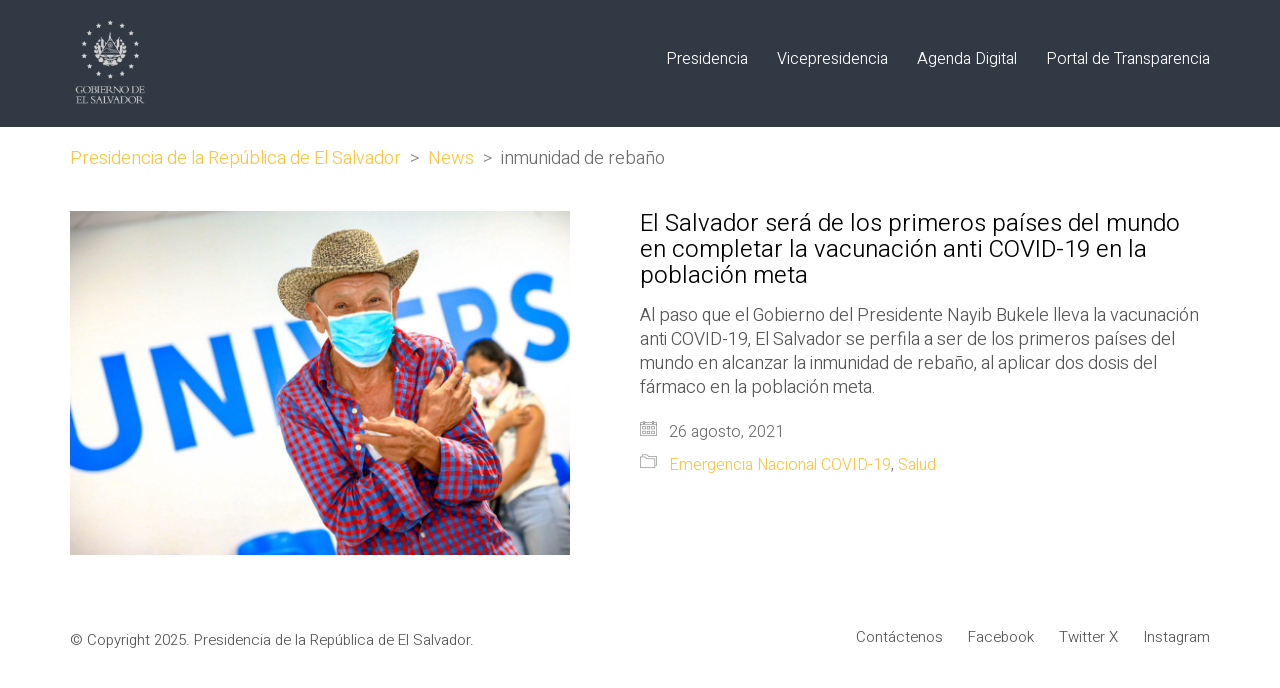

--- FILE ---
content_type: text/html; charset=UTF-8
request_url: https://www.presidencia.gob.sv/tag/inmunidad-de-rebano/
body_size: 15751
content:
<!DOCTYPE html>

<html class="no-js" lang="es">
<head>
    <meta charset="UTF-8">
    <meta name="viewport" content="width=device-width, initial-scale=1.0">

	<link rel="preconnect" href="https://fonts.googleapis.com">
<link rel="preconnect" href="https://fonts.gstatic.com" crossorigin>
<link rel="preload" href="https://fonts.gstatic.com/s/heebo/v12/NGS6v5_NC0k9P9H2TbFhsqMA.woff2" as="font" type="font/woff2" crossorigin>
<link rel="preload" href="https://fonts.gstatic.com/s/heebo/v12/NGS6v5_NC0k9P9H2TbFhsqMA.woff2" as="font" type="font/woff2" crossorigin>
<link rel="preload" href="https://www.presidencia.gob.sv/wp-content/uploads/2019/05/MuseoSans-500.woff" as="font" type="font/woff" crossorigin>
<link rel="preload" href="https://www.presidencia.gob.sv/wp-content/uploads/2019/05/MuseoSans-500.woff2" as="font" type="font/woff2" crossorigin>
<link rel="preload" href="https://www.presidencia.gob.sv/wp-content/uploads/2019/05/MuseoSans-500.ttf" as="font" type="font/ttf" crossorigin>
<link rel="preload" href="https://www.presidencia.gob.sv/wp-content/uploads/2019/05/MuseoSans-500.svg" as="font" type="image/svg+xml" crossorigin>
<link rel="preload" href="https://www.presidencia.gob.sv/wp-content/uploads/2019/05/MuseoSans-500.eot" as="font" type="application/vnd.ms-fontobject" crossorigin>
<link rel="preload" href="https://www.presidencia.gob.sv/wp-content/uploads/2019/05/Museo900-Regular.woff" as="font" type="font/woff" crossorigin>
<link rel="preload" href="https://www.presidencia.gob.sv/wp-content/uploads/2019/05/Museo900-Regular.woff2" as="font" type="font/woff2" crossorigin>
<link rel="preload" href="https://www.presidencia.gob.sv/wp-content/uploads/2019/05/Museo900-Regular.ttf" as="font" type="font/ttf" crossorigin>
<link rel="preload" href="https://www.presidencia.gob.sv/wp-content/uploads/2019/05/Museo900-Regular.svg" as="font" type="image/svg+xml" crossorigin>
<link rel="preload" href="https://www.presidencia.gob.sv/wp-content/uploads/2019/05/Museo900-Regular.eot" as="font" type="application/vnd.ms-fontobject" crossorigin>
<meta name='robots' content='index, follow, max-image-preview:large, max-snippet:-1, max-video-preview:-1' />

	<!-- This site is optimized with the Yoast SEO plugin v26.8 - https://yoast.com/product/yoast-seo-wordpress/ -->
	<title>inmunidad de rebaño archivos - Presidencia de la República de El Salvador</title>
	<link rel="canonical" href="https://www.presidencia.gob.sv/tag/inmunidad-de-rebano/" />
	<meta property="og:locale" content="es_ES" />
	<meta property="og:type" content="article" />
	<meta property="og:title" content="inmunidad de rebaño archivos - Presidencia de la República de El Salvador" />
	<meta property="og:url" content="https://www.presidencia.gob.sv/tag/inmunidad-de-rebano/" />
	<meta property="og:site_name" content="Presidencia de la República de El Salvador" />
	<meta name="twitter:card" content="summary_large_image" />
	<meta name="twitter:site" content="@PresidenciaSV" />
	<script type="application/ld+json" class="yoast-schema-graph">{"@context":"https://schema.org","@graph":[{"@type":"CollectionPage","@id":"https://www.presidencia.gob.sv/tag/inmunidad-de-rebano/","url":"https://www.presidencia.gob.sv/tag/inmunidad-de-rebano/","name":"inmunidad de rebaño archivos - Presidencia de la República de El Salvador","isPartOf":{"@id":"https://www.presidencia.gob.sv/#website"},"primaryImageOfPage":{"@id":"https://www.presidencia.gob.sv/tag/inmunidad-de-rebano/#primaryimage"},"image":{"@id":"https://www.presidencia.gob.sv/tag/inmunidad-de-rebano/#primaryimage"},"thumbnailUrl":"https://www.presidencia.gob.sv/wp-content/uploads/2021/08/photo4990188352670116370.jpg","breadcrumb":{"@id":"https://www.presidencia.gob.sv/tag/inmunidad-de-rebano/#breadcrumb"},"inLanguage":"es"},{"@type":"ImageObject","inLanguage":"es","@id":"https://www.presidencia.gob.sv/tag/inmunidad-de-rebano/#primaryimage","url":"https://www.presidencia.gob.sv/wp-content/uploads/2021/08/photo4990188352670116370.jpg","contentUrl":"https://www.presidencia.gob.sv/wp-content/uploads/2021/08/photo4990188352670116370.jpg","width":1863,"height":1280},{"@type":"BreadcrumbList","@id":"https://www.presidencia.gob.sv/tag/inmunidad-de-rebano/#breadcrumb","itemListElement":[{"@type":"ListItem","position":1,"name":"Portada","item":"https://www.presidencia.gob.sv/"},{"@type":"ListItem","position":2,"name":"inmunidad de rebaño"}]},{"@type":"WebSite","@id":"https://www.presidencia.gob.sv/#website","url":"https://www.presidencia.gob.sv/","name":"Presidencia de la República de El Salvador","description":"Presidencia, El Salvador, Centro América","publisher":{"@id":"https://www.presidencia.gob.sv/#organization"},"potentialAction":[{"@type":"SearchAction","target":{"@type":"EntryPoint","urlTemplate":"https://www.presidencia.gob.sv/?s={search_term_string}"},"query-input":{"@type":"PropertyValueSpecification","valueRequired":true,"valueName":"search_term_string"}}],"inLanguage":"es"},{"@type":"Organization","@id":"https://www.presidencia.gob.sv/#organization","name":"Presidencia de la República de El Salvador","url":"https://www.presidencia.gob.sv/","logo":{"@type":"ImageObject","inLanguage":"es","@id":"https://www.presidencia.gob.sv/#/schema/logo/image/","url":"https://www.presidencia.gob.sv/wp-content/uploads/2019/05/logo-gris-oscuro-sin-fondo.png","contentUrl":"https://www.presidencia.gob.sv/wp-content/uploads/2019/05/logo-gris-oscuro-sin-fondo.png","width":1200,"height":1200,"caption":"Presidencia de la República de El Salvador"},"image":{"@id":"https://www.presidencia.gob.sv/#/schema/logo/image/"},"sameAs":["https://www.facebook.com/PresidenciaSV/","https://x.com/PresidenciaSV","https://www.instagram.com/presidenciasv/"]}]}</script>
	<!-- / Yoast SEO plugin. -->


<link rel='dns-prefetch' href='//www.presidencia.gob.sv' />
<link rel='dns-prefetch' href='//fonts.googleapis.com' />
<link rel='dns-prefetch' href='//www.googletagmanager.com' />
<link rel="alternate" type="application/rss+xml" title="Presidencia de la República de El Salvador &raquo; Feed" href="https://www.presidencia.gob.sv/feed/" />
<link rel="alternate" type="application/rss+xml" title="Presidencia de la República de El Salvador &raquo; Feed de los comentarios" href="https://www.presidencia.gob.sv/comments/feed/" />
<link rel="alternate" type="application/rss+xml" title="Presidencia de la República de El Salvador &raquo; Etiqueta inmunidad de rebaño del feed" href="https://www.presidencia.gob.sv/tag/inmunidad-de-rebano/feed/" />
<style id='wp-img-auto-sizes-contain-inline-css'>
img:is([sizes=auto i],[sizes^="auto," i]){contain-intrinsic-size:3000px 1500px}
/*# sourceURL=wp-img-auto-sizes-contain-inline-css */
</style>
<style id='wp-emoji-styles-inline-css'>

	img.wp-smiley, img.emoji {
		display: inline !important;
		border: none !important;
		box-shadow: none !important;
		height: 1em !important;
		width: 1em !important;
		margin: 0 0.07em !important;
		vertical-align: -0.1em !important;
		background: none !important;
		padding: 0 !important;
	}
/*# sourceURL=wp-emoji-styles-inline-css */
</style>
<style id='wp-block-library-inline-css'>
:root{--wp-block-synced-color:#7a00df;--wp-block-synced-color--rgb:122,0,223;--wp-bound-block-color:var(--wp-block-synced-color);--wp-editor-canvas-background:#ddd;--wp-admin-theme-color:#007cba;--wp-admin-theme-color--rgb:0,124,186;--wp-admin-theme-color-darker-10:#006ba1;--wp-admin-theme-color-darker-10--rgb:0,107,160.5;--wp-admin-theme-color-darker-20:#005a87;--wp-admin-theme-color-darker-20--rgb:0,90,135;--wp-admin-border-width-focus:2px}@media (min-resolution:192dpi){:root{--wp-admin-border-width-focus:1.5px}}.wp-element-button{cursor:pointer}:root .has-very-light-gray-background-color{background-color:#eee}:root .has-very-dark-gray-background-color{background-color:#313131}:root .has-very-light-gray-color{color:#eee}:root .has-very-dark-gray-color{color:#313131}:root .has-vivid-green-cyan-to-vivid-cyan-blue-gradient-background{background:linear-gradient(135deg,#00d084,#0693e3)}:root .has-purple-crush-gradient-background{background:linear-gradient(135deg,#34e2e4,#4721fb 50%,#ab1dfe)}:root .has-hazy-dawn-gradient-background{background:linear-gradient(135deg,#faaca8,#dad0ec)}:root .has-subdued-olive-gradient-background{background:linear-gradient(135deg,#fafae1,#67a671)}:root .has-atomic-cream-gradient-background{background:linear-gradient(135deg,#fdd79a,#004a59)}:root .has-nightshade-gradient-background{background:linear-gradient(135deg,#330968,#31cdcf)}:root .has-midnight-gradient-background{background:linear-gradient(135deg,#020381,#2874fc)}:root{--wp--preset--font-size--normal:16px;--wp--preset--font-size--huge:42px}.has-regular-font-size{font-size:1em}.has-larger-font-size{font-size:2.625em}.has-normal-font-size{font-size:var(--wp--preset--font-size--normal)}.has-huge-font-size{font-size:var(--wp--preset--font-size--huge)}.has-text-align-center{text-align:center}.has-text-align-left{text-align:left}.has-text-align-right{text-align:right}.has-fit-text{white-space:nowrap!important}#end-resizable-editor-section{display:none}.aligncenter{clear:both}.items-justified-left{justify-content:flex-start}.items-justified-center{justify-content:center}.items-justified-right{justify-content:flex-end}.items-justified-space-between{justify-content:space-between}.screen-reader-text{border:0;clip-path:inset(50%);height:1px;margin:-1px;overflow:hidden;padding:0;position:absolute;width:1px;word-wrap:normal!important}.screen-reader-text:focus{background-color:#ddd;clip-path:none;color:#444;display:block;font-size:1em;height:auto;left:5px;line-height:normal;padding:15px 23px 14px;text-decoration:none;top:5px;width:auto;z-index:100000}html :where(.has-border-color){border-style:solid}html :where([style*=border-top-color]){border-top-style:solid}html :where([style*=border-right-color]){border-right-style:solid}html :where([style*=border-bottom-color]){border-bottom-style:solid}html :where([style*=border-left-color]){border-left-style:solid}html :where([style*=border-width]){border-style:solid}html :where([style*=border-top-width]){border-top-style:solid}html :where([style*=border-right-width]){border-right-style:solid}html :where([style*=border-bottom-width]){border-bottom-style:solid}html :where([style*=border-left-width]){border-left-style:solid}html :where(img[class*=wp-image-]){height:auto;max-width:100%}:where(figure){margin:0 0 1em}html :where(.is-position-sticky){--wp-admin--admin-bar--position-offset:var(--wp-admin--admin-bar--height,0px)}@media screen and (max-width:600px){html :where(.is-position-sticky){--wp-admin--admin-bar--position-offset:0px}}

/*# sourceURL=wp-block-library-inline-css */
</style><style id='global-styles-inline-css'>
:root{--wp--preset--aspect-ratio--square: 1;--wp--preset--aspect-ratio--4-3: 4/3;--wp--preset--aspect-ratio--3-4: 3/4;--wp--preset--aspect-ratio--3-2: 3/2;--wp--preset--aspect-ratio--2-3: 2/3;--wp--preset--aspect-ratio--16-9: 16/9;--wp--preset--aspect-ratio--9-16: 9/16;--wp--preset--color--black: #000000;--wp--preset--color--cyan-bluish-gray: #abb8c3;--wp--preset--color--white: #ffffff;--wp--preset--color--pale-pink: #f78da7;--wp--preset--color--vivid-red: #cf2e2e;--wp--preset--color--luminous-vivid-orange: #ff6900;--wp--preset--color--luminous-vivid-amber: #fcb900;--wp--preset--color--light-green-cyan: #7bdcb5;--wp--preset--color--vivid-green-cyan: #00d084;--wp--preset--color--pale-cyan-blue: #8ed1fc;--wp--preset--color--vivid-cyan-blue: #0693e3;--wp--preset--color--vivid-purple: #9b51e0;--wp--preset--gradient--vivid-cyan-blue-to-vivid-purple: linear-gradient(135deg,rgb(6,147,227) 0%,rgb(155,81,224) 100%);--wp--preset--gradient--light-green-cyan-to-vivid-green-cyan: linear-gradient(135deg,rgb(122,220,180) 0%,rgb(0,208,130) 100%);--wp--preset--gradient--luminous-vivid-amber-to-luminous-vivid-orange: linear-gradient(135deg,rgb(252,185,0) 0%,rgb(255,105,0) 100%);--wp--preset--gradient--luminous-vivid-orange-to-vivid-red: linear-gradient(135deg,rgb(255,105,0) 0%,rgb(207,46,46) 100%);--wp--preset--gradient--very-light-gray-to-cyan-bluish-gray: linear-gradient(135deg,rgb(238,238,238) 0%,rgb(169,184,195) 100%);--wp--preset--gradient--cool-to-warm-spectrum: linear-gradient(135deg,rgb(74,234,220) 0%,rgb(151,120,209) 20%,rgb(207,42,186) 40%,rgb(238,44,130) 60%,rgb(251,105,98) 80%,rgb(254,248,76) 100%);--wp--preset--gradient--blush-light-purple: linear-gradient(135deg,rgb(255,206,236) 0%,rgb(152,150,240) 100%);--wp--preset--gradient--blush-bordeaux: linear-gradient(135deg,rgb(254,205,165) 0%,rgb(254,45,45) 50%,rgb(107,0,62) 100%);--wp--preset--gradient--luminous-dusk: linear-gradient(135deg,rgb(255,203,112) 0%,rgb(199,81,192) 50%,rgb(65,88,208) 100%);--wp--preset--gradient--pale-ocean: linear-gradient(135deg,rgb(255,245,203) 0%,rgb(182,227,212) 50%,rgb(51,167,181) 100%);--wp--preset--gradient--electric-grass: linear-gradient(135deg,rgb(202,248,128) 0%,rgb(113,206,126) 100%);--wp--preset--gradient--midnight: linear-gradient(135deg,rgb(2,3,129) 0%,rgb(40,116,252) 100%);--wp--preset--font-size--small: 13px;--wp--preset--font-size--medium: 20px;--wp--preset--font-size--large: 36px;--wp--preset--font-size--x-large: 42px;--wp--preset--spacing--20: 0.44rem;--wp--preset--spacing--30: 0.67rem;--wp--preset--spacing--40: 1rem;--wp--preset--spacing--50: 1.5rem;--wp--preset--spacing--60: 2.25rem;--wp--preset--spacing--70: 3.38rem;--wp--preset--spacing--80: 5.06rem;--wp--preset--shadow--natural: 6px 6px 9px rgba(0, 0, 0, 0.2);--wp--preset--shadow--deep: 12px 12px 50px rgba(0, 0, 0, 0.4);--wp--preset--shadow--sharp: 6px 6px 0px rgba(0, 0, 0, 0.2);--wp--preset--shadow--outlined: 6px 6px 0px -3px rgb(255, 255, 255), 6px 6px rgb(0, 0, 0);--wp--preset--shadow--crisp: 6px 6px 0px rgb(0, 0, 0);}:where(.is-layout-flex){gap: 0.5em;}:where(.is-layout-grid){gap: 0.5em;}body .is-layout-flex{display: flex;}.is-layout-flex{flex-wrap: wrap;align-items: center;}.is-layout-flex > :is(*, div){margin: 0;}body .is-layout-grid{display: grid;}.is-layout-grid > :is(*, div){margin: 0;}:where(.wp-block-columns.is-layout-flex){gap: 2em;}:where(.wp-block-columns.is-layout-grid){gap: 2em;}:where(.wp-block-post-template.is-layout-flex){gap: 1.25em;}:where(.wp-block-post-template.is-layout-grid){gap: 1.25em;}.has-black-color{color: var(--wp--preset--color--black) !important;}.has-cyan-bluish-gray-color{color: var(--wp--preset--color--cyan-bluish-gray) !important;}.has-white-color{color: var(--wp--preset--color--white) !important;}.has-pale-pink-color{color: var(--wp--preset--color--pale-pink) !important;}.has-vivid-red-color{color: var(--wp--preset--color--vivid-red) !important;}.has-luminous-vivid-orange-color{color: var(--wp--preset--color--luminous-vivid-orange) !important;}.has-luminous-vivid-amber-color{color: var(--wp--preset--color--luminous-vivid-amber) !important;}.has-light-green-cyan-color{color: var(--wp--preset--color--light-green-cyan) !important;}.has-vivid-green-cyan-color{color: var(--wp--preset--color--vivid-green-cyan) !important;}.has-pale-cyan-blue-color{color: var(--wp--preset--color--pale-cyan-blue) !important;}.has-vivid-cyan-blue-color{color: var(--wp--preset--color--vivid-cyan-blue) !important;}.has-vivid-purple-color{color: var(--wp--preset--color--vivid-purple) !important;}.has-black-background-color{background-color: var(--wp--preset--color--black) !important;}.has-cyan-bluish-gray-background-color{background-color: var(--wp--preset--color--cyan-bluish-gray) !important;}.has-white-background-color{background-color: var(--wp--preset--color--white) !important;}.has-pale-pink-background-color{background-color: var(--wp--preset--color--pale-pink) !important;}.has-vivid-red-background-color{background-color: var(--wp--preset--color--vivid-red) !important;}.has-luminous-vivid-orange-background-color{background-color: var(--wp--preset--color--luminous-vivid-orange) !important;}.has-luminous-vivid-amber-background-color{background-color: var(--wp--preset--color--luminous-vivid-amber) !important;}.has-light-green-cyan-background-color{background-color: var(--wp--preset--color--light-green-cyan) !important;}.has-vivid-green-cyan-background-color{background-color: var(--wp--preset--color--vivid-green-cyan) !important;}.has-pale-cyan-blue-background-color{background-color: var(--wp--preset--color--pale-cyan-blue) !important;}.has-vivid-cyan-blue-background-color{background-color: var(--wp--preset--color--vivid-cyan-blue) !important;}.has-vivid-purple-background-color{background-color: var(--wp--preset--color--vivid-purple) !important;}.has-black-border-color{border-color: var(--wp--preset--color--black) !important;}.has-cyan-bluish-gray-border-color{border-color: var(--wp--preset--color--cyan-bluish-gray) !important;}.has-white-border-color{border-color: var(--wp--preset--color--white) !important;}.has-pale-pink-border-color{border-color: var(--wp--preset--color--pale-pink) !important;}.has-vivid-red-border-color{border-color: var(--wp--preset--color--vivid-red) !important;}.has-luminous-vivid-orange-border-color{border-color: var(--wp--preset--color--luminous-vivid-orange) !important;}.has-luminous-vivid-amber-border-color{border-color: var(--wp--preset--color--luminous-vivid-amber) !important;}.has-light-green-cyan-border-color{border-color: var(--wp--preset--color--light-green-cyan) !important;}.has-vivid-green-cyan-border-color{border-color: var(--wp--preset--color--vivid-green-cyan) !important;}.has-pale-cyan-blue-border-color{border-color: var(--wp--preset--color--pale-cyan-blue) !important;}.has-vivid-cyan-blue-border-color{border-color: var(--wp--preset--color--vivid-cyan-blue) !important;}.has-vivid-purple-border-color{border-color: var(--wp--preset--color--vivid-purple) !important;}.has-vivid-cyan-blue-to-vivid-purple-gradient-background{background: var(--wp--preset--gradient--vivid-cyan-blue-to-vivid-purple) !important;}.has-light-green-cyan-to-vivid-green-cyan-gradient-background{background: var(--wp--preset--gradient--light-green-cyan-to-vivid-green-cyan) !important;}.has-luminous-vivid-amber-to-luminous-vivid-orange-gradient-background{background: var(--wp--preset--gradient--luminous-vivid-amber-to-luminous-vivid-orange) !important;}.has-luminous-vivid-orange-to-vivid-red-gradient-background{background: var(--wp--preset--gradient--luminous-vivid-orange-to-vivid-red) !important;}.has-very-light-gray-to-cyan-bluish-gray-gradient-background{background: var(--wp--preset--gradient--very-light-gray-to-cyan-bluish-gray) !important;}.has-cool-to-warm-spectrum-gradient-background{background: var(--wp--preset--gradient--cool-to-warm-spectrum) !important;}.has-blush-light-purple-gradient-background{background: var(--wp--preset--gradient--blush-light-purple) !important;}.has-blush-bordeaux-gradient-background{background: var(--wp--preset--gradient--blush-bordeaux) !important;}.has-luminous-dusk-gradient-background{background: var(--wp--preset--gradient--luminous-dusk) !important;}.has-pale-ocean-gradient-background{background: var(--wp--preset--gradient--pale-ocean) !important;}.has-electric-grass-gradient-background{background: var(--wp--preset--gradient--electric-grass) !important;}.has-midnight-gradient-background{background: var(--wp--preset--gradient--midnight) !important;}.has-small-font-size{font-size: var(--wp--preset--font-size--small) !important;}.has-medium-font-size{font-size: var(--wp--preset--font-size--medium) !important;}.has-large-font-size{font-size: var(--wp--preset--font-size--large) !important;}.has-x-large-font-size{font-size: var(--wp--preset--font-size--x-large) !important;}
/*# sourceURL=global-styles-inline-css */
</style>

<style id='classic-theme-styles-inline-css'>
/*! This file is auto-generated */
.wp-block-button__link{color:#fff;background-color:#32373c;border-radius:9999px;box-shadow:none;text-decoration:none;padding:calc(.667em + 2px) calc(1.333em + 2px);font-size:1.125em}.wp-block-file__button{background:#32373c;color:#fff;text-decoration:none}
/*# sourceURL=/wp-includes/css/classic-themes.min.css */
</style>
<link rel='stylesheet' id='ct.sizeguide.css-css' href='https://www.presidencia.gob.sv/wp-content/plugins/ct-size-guide/assets/css/ct.sizeguide.css?ver=415e28531c2be00990ce996117b0e6c8' media='all' />
<link rel='stylesheet' id='ct.sizeguide.style.css-css' href='https://www.presidencia.gob.sv/wp-content/plugins/ct-size-guide/assets/css/ct.sizeguide.style1.css?ver=415e28531c2be00990ce996117b0e6c8' media='all' />
<link rel='stylesheet' id='magnific.popup.css-css' href='https://www.presidencia.gob.sv/wp-content/plugins/ct-size-guide/assets/css/magnific.popup.css?ver=415e28531c2be00990ce996117b0e6c8' media='all' />
<link rel='stylesheet' id='ct.sizeguide.icon.css-css' href='https://www.presidencia.gob.sv/wp-content/plugins/ct-size-guide/assets/css/ct.sizeguide.icon.css?ver=415e28531c2be00990ce996117b0e6c8' media='all' />
<link rel='stylesheet' id='ct.sizeguide.fontawesome.css-css' href='https://www.presidencia.gob.sv/wp-content/plugins/ct-size-guide/assets/css/font-awesome.min.css?ver=415e28531c2be00990ce996117b0e6c8' media='all' />
<link rel='stylesheet' id='ct.sizeguide.fontawesome.iconfield.css-css' href='https://www.presidencia.gob.sv/wp-content/plugins/ct-size-guide/assets/css/fa-icon-field.css?ver=415e28531c2be00990ce996117b0e6c8' media='all' />
<link rel='stylesheet' id='kalium-css' href='https://www.presidencia.gob.sv/wp-content/themes/kalium/style.css?ver=415e28531c2be00990ce996117b0e6c8' media='all' />
<link rel='stylesheet' id='kalium-child-css' href='https://www.presidencia.gob.sv/wp-content/themes/kalium-child/style.css?ver=415e28531c2be00990ce996117b0e6c8' media='all' />
<link rel='stylesheet' id='kalium-bootstrap-css-css' href='https://www.presidencia.gob.sv/wp-content/themes/kalium/assets/css/bootstrap.min.css?ver=3.12.001' media='all' />
<link rel='stylesheet' id='kalium-theme-base-css-css' href='https://www.presidencia.gob.sv/wp-content/themes/kalium/assets/css/base.min.css?ver=3.12.001' media='all' />
<link rel='stylesheet' id='kalium-theme-style-new-css-css' href='https://www.presidencia.gob.sv/wp-content/themes/kalium/assets/css/new/style.min.css?ver=3.12.001' media='all' />
<link rel='stylesheet' id='kalium-theme-other-css-css' href='https://www.presidencia.gob.sv/wp-content/themes/kalium/assets/css/other.min.css?ver=3.12.001' media='all' />
<link rel='stylesheet' id='kalium-css-loaders-css' href='https://www.presidencia.gob.sv/wp-content/themes/kalium/assets/admin/css/css-loaders.css?ver=3.12.001' media='all' />
<link rel='stylesheet' id='kalium-style-css-css' href='https://www.presidencia.gob.sv/wp-content/themes/kalium/style.css?ver=3.12.001' media='all' />
<link rel='stylesheet' id='custom-skin-css' href='https://www.presidencia.gob.sv/wp-content/themes/kalium-child/custom-skin.css?ver=be751af3c67b0477126662c874b23ead' media='all' />
<link rel='stylesheet' id='typolab-heebo-font-font-2-css' href='https://fonts.googleapis.com/css2?family=Heebo%3Awght%40100%3B300&#038;display=swap&#038;ver=3.12' media='all' />
<link rel='stylesheet' id='typolab-heebo-font-font-1-css' href='https://fonts.googleapis.com/css2?family=Heebo%3Awght%40100%3B300&#038;display=swap&#038;ver=3.12' media='all' />
    <script type="text/javascript">
		var ajaxurl = ajaxurl || 'https://www.presidencia.gob.sv/wp-admin/admin-ajax.php';
		    </script>
	<style data-hosted-font>@font-face {
	font-family: "Museo 500";
	font-style: normal;
	font-weight: 500;
	src: url('https://www.presidencia.gob.sv/wp-content/uploads/2019/05/MuseoSans-500.woff') format('woff'), url('https://www.presidencia.gob.sv/wp-content/uploads/2019/05/MuseoSans-500.woff2') format('woff2'), url('https://www.presidencia.gob.sv/wp-content/uploads/2019/05/MuseoSans-500.ttf') format('truetype'), url('https://www.presidencia.gob.sv/wp-content/uploads/2019/05/MuseoSans-500.svg') format('svg'), url('https://www.presidencia.gob.sv/wp-content/uploads/2019/05/MuseoSans-500.eot') format('embedded-opentype');
}</style><style data-hosted-font>@font-face {
	font-family: "Museo 900";
	font-style: normal;
	font-weight: 900;
	src: url('https://www.presidencia.gob.sv/wp-content/uploads/2019/05/Museo900-Regular.woff') format('woff'), url('https://www.presidencia.gob.sv/wp-content/uploads/2019/05/Museo900-Regular.woff2') format('woff2'), url('https://www.presidencia.gob.sv/wp-content/uploads/2019/05/Museo900-Regular.ttf') format('truetype'), url('https://www.presidencia.gob.sv/wp-content/uploads/2019/05/Museo900-Regular.svg') format('svg'), url('https://www.presidencia.gob.sv/wp-content/uploads/2019/05/Museo900-Regular.eot') format('embedded-opentype');
}</style>
<style data-custom-selectors>h1, .h1, .page-heading h1, h2, .h2, .page-heading h2, h3, .h3, .page-heading h3, h4, .h4, .page-heading h4, h5, .h5, .page-heading h5, h6, .h6, .page-heading h6{font-family:"Heebo";font-style:normal;font-weight:300}body, p{font-family:"Heebo";font-style:normal;font-weight:300;font-size:18px}.section-title p{font-family:"Heebo";font-style:normal;font-weight:300;font-size:18px}.main-header.menu-type-full-bg-menu .full-screen-menu nav ul li a, .main-header.menu-type-full-bg-menu .full-screen-menu nav div.menu>ul ul li a, .main-header.menu-type-full-bg-menu .full-screen-menu .search-form label, .main-header.menu-type-full-bg-menu .full-screen-menu.menu-skin-light .search-form .search-field{font-family:"Heebo";font-style:normal;font-weight:300;font-size:48px}.main-header.menu-type-full-bg-menu .full-screen-menu nav ul.menu ul li a, .main-header.menu-type-full-bg-menu .full-screen-menu nav div.menu>ul ul ul li a, .main-header.menu-type-full-bg-menu .full-screen-menu nav ul.menu ul ul li a, .main-header.menu-type-full-bg-menu .full-screen-menu nav div.menu>ul ul ul ul li a, .main-header.menu-type-full-bg-menu .full-screen-menu nav ul.menu ul ul ul li a{font-family:"Heebo";font-style:normal;font-weight:300;font-size:32px}.contact-form .button, .form-submit .button{font-family:"Heebo";font-style:normal;font-weight:300;font-size:24px}.single-portfolio-holder .details .services h3{font-family:"Heebo";font-style:normal;font-weight:100}.labeled-input-row label, .labeled-textarea-row label{font-family:"Heebo";font-style:normal;font-weight:300}.section-title h1, .page-title-size h1, .section-title h2, .page-title-size h2{font-family:"Heebo";font-style:normal;font-weight:300;font-size:48px}@media screen and (max-width:768px){.section-title h1, .page-title-size h1, .section-title h2, .page-title-size h2{font-size:32px}}.blog .page-heading--title{font-family:"Heebo";font-style:normal;font-weight:300;font-size:48px}@media screen and (max-width:768px){.blog .page-heading--title{font-size:32px}}.single-post .post .entry-header .post-title{font-family:"Heebo";font-style:normal;font-weight:300;font-size:48px}@media screen and (max-width:768px){.single-post .post .entry-header .post-title{font-size:32px}}.single-portfolio-holder .title h1{font-family:"Heebo";font-style:normal;font-weight:300;font-size:48px}@media screen and (max-width:768px){.single-portfolio-holder .title h1{font-size:32px}}.single-portfolio-holder.portfolio-type-5 .portfolio-description-container .portfolio-description-showinfo h3{font-family:"Heebo";font-style:normal;font-weight:300;font-size:48px}.single-post .post .post-meta, .blog-posts .post-item .post-details .post-meta{font-family:"Heebo";font-style:normal;font-weight:300;font-size:16px}.product-filter ul li a{font-family:"Heebo";font-style:normal;font-weight:300;font-size:18px}.post-navigation a i, .post-navigation a strong{font-family:"Heebo";font-style:normal;font-weight:300;font-size:24px}@media screen and (max-width:768px){.post-navigation a i, .post-navigation a strong{font-size:16px}}.single-post .post-comments--section-title h2{font-family:"Heebo";font-style:normal;font-weight:300}.mobile-menu-wrapper .mobile-menu-container div.menu>ul>li>a, .mobile-menu-wrapper .mobile-menu-container ul.menu>li>a, .mobile-menu-wrapper .mobile-menu-container .cart-icon-link-mobile-container a, .mobile-menu-wrapper .mobile-menu-container .search-form input, .mobile-menu-wrapper .mobile-menu-container div.menu>ul>li ul>li>a, .mobile-menu-wrapper .mobile-menu-container ul.menu>li ul>li>a{font-family:"Heebo";font-style:normal;font-weight:300;font-size:24px}@media screen and (max-width:768px){.mobile-menu-wrapper .mobile-menu-container div.menu>ul>li>a, .mobile-menu-wrapper .mobile-menu-container ul.menu>li>a, .mobile-menu-wrapper .mobile-menu-container .cart-icon-link-mobile-container a, .mobile-menu-wrapper .mobile-menu-container .search-form input, .mobile-menu-wrapper .mobile-menu-container div.menu>ul>li ul>li>a, .mobile-menu-wrapper .mobile-menu-container ul.menu>li ul>li>a{font-size:32px}}h2{font-family:"Heebo";font-style:normal;font-weight:300}@media screen and (max-width:768px){h2{font-size:24px}}.blog-posts .post-item .post-details .post-title{font-family:"Heebo";font-style:normal;font-weight:300}@media screen and (max-width:768px){.blog-posts .post-item .post-details .post-title{font-size:22px}}.show-more .reveal-button a{font-family:"Heebo";font-style:normal;font-weight:300;font-size:26px}.project-link-1{font-family:"Heebo";font-style:normal;font-weight:100;font-size:18px}.contact-form-privacy-policy label{font-family:"Heebo";font-style:normal;font-weight:300}.sidebar-menu-wrapper .sidebar-menu-container .sidebar-main-menu div.menu>ul>li>a, .sidebar-menu-wrapper .sidebar-menu-container .sidebar-main-menu ul.menu>li>a{font-family:"Heebo";font-style:normal;font-weight:300;font-size:24px}.sidebar-menu-widgets .widgettitle{font-family:"Heebo";font-style:normal;font-weight:300;font-size:24px}</style>
<style data-custom-selectors>h1, .h1, .page-heading h1, h2, .h2, .page-heading h2, h3, .h3, .page-heading h3, h4, .h4, .page-heading h4, h5, .h5, .page-heading h5, h6, .h6, .page-heading h6{font-family:"Heebo";font-style:normal;font-weight:300}body, p{font-family:"Heebo";font-style:normal;font-weight:300;font-size:18px}.section-title p{font-family:"Heebo";font-style:normal;font-weight:300;font-size:18px}.main-header.menu-type-full-bg-menu .full-screen-menu nav ul li a, .main-header.menu-type-full-bg-menu .full-screen-menu nav div.menu>ul ul li a, .main-header.menu-type-full-bg-menu .full-screen-menu .search-form label, .main-header.menu-type-full-bg-menu .full-screen-menu.menu-skin-light .search-form .search-field{font-family:"Heebo";font-style:normal;font-weight:300;font-size:48px}.main-header.menu-type-full-bg-menu .full-screen-menu nav ul.menu ul li a, .main-header.menu-type-full-bg-menu .full-screen-menu nav div.menu>ul ul ul li a, .main-header.menu-type-full-bg-menu .full-screen-menu nav ul.menu ul ul li a, .main-header.menu-type-full-bg-menu .full-screen-menu nav div.menu>ul ul ul ul li a, .main-header.menu-type-full-bg-menu .full-screen-menu nav ul.menu ul ul ul li a{font-family:"Heebo";font-style:normal;font-weight:300;font-size:32px}.contact-form .button, .form-submit .button{font-family:"Heebo";font-style:normal;font-weight:300;font-size:24px}.single-portfolio-holder .details .services h3{font-family:"Heebo";font-style:normal;font-weight:100}.labeled-input-row label, .labeled-textarea-row label{font-family:"Heebo";font-style:normal;font-weight:300}.section-title h1, .page-title-size h1, .section-title h2, .page-title-size h2{font-family:"Heebo";font-style:normal;font-weight:300;font-size:48px}@media screen and (max-width:768px){.section-title h1, .page-title-size h1, .section-title h2, .page-title-size h2{font-size:32px}}.blog .page-heading--title{font-family:"Heebo";font-style:normal;font-weight:300;font-size:48px}@media screen and (max-width:768px){.blog .page-heading--title{font-size:32px}}.single-post .post .entry-header .post-title{font-family:"Heebo";font-style:normal;font-weight:300;font-size:48px}@media screen and (max-width:768px){.single-post .post .entry-header .post-title{font-size:32px}}.single-portfolio-holder .title h1{font-family:"Heebo";font-style:normal;font-weight:300;font-size:48px}@media screen and (max-width:768px){.single-portfolio-holder .title h1{font-size:32px}}.single-portfolio-holder.portfolio-type-5 .portfolio-description-container .portfolio-description-showinfo h3{font-family:"Heebo";font-style:normal;font-weight:300;font-size:48px}.single-post .post .post-meta, .blog-posts .post-item .post-details .post-meta{font-family:"Heebo";font-style:normal;font-weight:300;font-size:16px}.product-filter ul li a{font-family:"Heebo";font-style:normal;font-weight:300;font-size:18px}.post-navigation a i, .post-navigation a strong{font-family:"Heebo";font-style:normal;font-weight:300;font-size:24px}@media screen and (max-width:768px){.post-navigation a i, .post-navigation a strong{font-size:16px}}.single-post .post-comments--section-title h2{font-family:"Heebo";font-style:normal;font-weight:300}.mobile-menu-wrapper .mobile-menu-container div.menu>ul>li>a, .mobile-menu-wrapper .mobile-menu-container ul.menu>li>a, .mobile-menu-wrapper .mobile-menu-container .cart-icon-link-mobile-container a, .mobile-menu-wrapper .mobile-menu-container .search-form input, .mobile-menu-wrapper .mobile-menu-container div.menu>ul>li ul>li>a, .mobile-menu-wrapper .mobile-menu-container ul.menu>li ul>li>a{font-family:"Heebo";font-style:normal;font-weight:300;font-size:24px}@media screen and (max-width:768px){.mobile-menu-wrapper .mobile-menu-container div.menu>ul>li>a, .mobile-menu-wrapper .mobile-menu-container ul.menu>li>a, .mobile-menu-wrapper .mobile-menu-container .cart-icon-link-mobile-container a, .mobile-menu-wrapper .mobile-menu-container .search-form input, .mobile-menu-wrapper .mobile-menu-container div.menu>ul>li ul>li>a, .mobile-menu-wrapper .mobile-menu-container ul.menu>li ul>li>a{font-size:32px}}h2{font-family:"Heebo";font-style:normal;font-weight:300}@media screen and (max-width:768px){h2{font-size:24px}}.blog-posts .post-item .post-details .post-title{font-family:"Heebo";font-style:normal;font-weight:300}@media screen and (max-width:768px){.blog-posts .post-item .post-details .post-title{font-size:22px}}.show-more .reveal-button a{font-family:"Heebo";font-style:normal;font-weight:300;font-size:26px}.project-link-1{font-family:"Heebo";font-style:normal;font-weight:100;font-size:18px}.contact-form-privacy-policy label{font-family:"Heebo";font-style:normal;font-weight:300}.sidebar-menu-wrapper .sidebar-menu-container .sidebar-main-menu div.menu>ul>li>a, .sidebar-menu-wrapper .sidebar-menu-container .sidebar-main-menu ul.menu>li>a{font-family:"Heebo";font-style:normal;font-weight:300;font-size:24px}.sidebar-menu-widgets .widgettitle{font-family:"Heebo";font-style:normal;font-weight:300;font-size:24px}</style><script type="text/javascript" src="https://www.presidencia.gob.sv/wp-includes/js/jquery/jquery.min.js?ver=3.7.1" id="jquery-core-js"></script>
<script type="text/javascript" src="https://www.presidencia.gob.sv/wp-includes/js/jquery/jquery-migrate.min.js?ver=3.4.1" id="jquery-migrate-js"></script>
<script type="text/javascript" src="https://www.presidencia.gob.sv/wp-content/plugins/ct-size-guide/assets/js/magnific.popup.js?ver=415e28531c2be00990ce996117b0e6c8" id="magnific.popup.js-js"></script>
<script type="text/javascript" src="https://www.presidencia.gob.sv/wp-content/plugins/ct-size-guide/assets/js/ct.sg.front.js?ver=415e28531c2be00990ce996117b0e6c8" id="ct.sg.front.js-js"></script>
<script></script><link rel="https://api.w.org/" href="https://www.presidencia.gob.sv/wp-json/" /><link rel="alternate" title="JSON" type="application/json" href="https://www.presidencia.gob.sv/wp-json/wp/v2/tags/2191" /><link rel="EditURI" type="application/rsd+xml" title="RSD" href="https://www.presidencia.gob.sv/xmlrpc.php?rsd" />

<meta name="generator" content="Site Kit by Google 1.170.0" /><style id="theme-custom-css">.button:active {box-shadow: none;}.go-to-top {background-color: transparent;}.go-to-top i {color: #000000;-moz-transition: all .2s linear;-webkit-transition: all .2s linear;-o-transition: all .2s linear;transition: all .2s linear;}.go-to-top i:hover {transform: scale(1.15);-ms-transform: scale(1.15);-webkit-transform: scale(1.15);}.go-to-top i:before {content: "➝";font-size: 30px;}.go-to-top.visible {opacity: 1;-webkit-transform: rotate(-90deg) scale(1);transform: rotate(-90deg) scale(1);}.go-to-top.visible:hover {background-color: transparent;}.wpb_wrapper .lab-blog-posts .blog-post-entry {border: none;}.wpb_wrapper .lab-blog-posts .blog-post-entry .blog-post-content-container {padding: 30px 20px;}.wpb_wrapper .lab-blog-posts.posts-layout-left .blog-post-entry .blog-post-content-container {padding: 20px;padding-top: 0px;}.wpb_wrapper .lab-blog-posts .blog-post-entry .blog-post-content-container .blog-post-title {margin-bottom: 10px;line-height: 1.5;}.homepage-welcome {padding: 50px 0 35px 0;} .homepage-news {padding: 50px 0;} .homepage-service {padding: 50px 0;} .auto-type-element h1 {margin-top: 0px;}.auto-type-element>p {display: none;}.wpb_wrapper .lab-portfolio-items .portfolio-title-holder {margin-bottom: 0px;}.portfolio-holder .item-box .info h3 a {color: #000;}.menu-bar.menu-skin-light .ham:after, .menu-bar.menu-skin-light .ham:before{background-color: #000;}.menu-bar .ham:after, .menu-bar .ham:before{width: 30px;height: 1px;-webkit-transition: all ease .15s;transition: all ease .15s;}.menu-bar .ham:after {top: -4px;}.menu-bar .ham:before {top: 4px;}.menu-bar:hover .ham:before {top: 6px;}.menu-bar:hover .ham:after {top: -6px;}.menu-bar .ham {height: 0px;}.menu-bar.exit .ham:after {top: 8px;}.menu-bar.exit .ham:before {top: -8px;}.main-header.menu-type-full-bg-menu .full-screen-menu .full-menu-footer .right-part+.left-part,.main-header.menu-type-full-bg-menu .full-screen-menu .full-menu-footer .right-part,.main-header.menu-type-full-bg-menu .full-screen-menu .full-menu-footer .left-part {width: 100%;}.main-header.menu-type-full-bg-menu .full-screen-menu.menu-skin-light .full-menu-footer .container {border-top: none;}.main-header.menu-type-full-bg-menu .full-screen-menu .full-menu-footer .right-part {float: none;text-align: left;}.main-header.menu-type-full-bg-menu .full-screen-menu.menu-skin-light nav div.menu>ul>li>a:after, .main-header.menu-type-full-bg-menu .full-screen-menu.menu-skin-light nav ul.menu>li>a:after {display: none;}.main-header.menu-type-full-bg-menu .full-screen-menu nav ul li a:hover,.main-header.menu-type-full-bg-menu .full-screen-menu nav ul li.current-menu-item a,.main-header.menu-type-full-bg-menu .full-screen-menu nav ul li.current_page_item a {color: #BBB;}.social-networks {margin-bottom: 20px;}.main-header.menu-type-full-bg-menu .full-screen-menu .full-menu-footer .social-networks li a {width: 30px;height: 30px;}.main-header.menu-type-full-bg-menu .full-screen-menu .full-menu-footer .social-networks li a i {font-size: 16px;}.mobile-menu-wrapper .mobile-menu-container div.menu>ul li.menu-item-has-children>a:after, .mobile-menu-wrapper .mobile-menu-container ul.menu li.menu-item-has-children>a:after {    font-size: 14px;}.main-header.menu-type-full-bg-menu .full-screen-menu.menu-skin-light.translucent-background,.mobile-menu-wrapper.mobile-menu-fullscreen+.mobile-menu-overlay {background-color: rgba(255,255,255,.97) !important;}.mobile-menu-wrapper.mobile-menu-fullscreen .mobile-menu-container div.menu>ul>li>a, .mobile-menu-wrapper.mobile-menu-fullscreen .mobile-menu-container ul.menu>li>a {color: #333 !important;}.mobile-menu-wrapper.mobile-menu-fullscreen .mobile-menu-container div.menu>ul>li ul>li>a, .mobile-menu-wrapper.mobile-menu-fullscreen .mobile-menu-container ul.menu>li ul>li>a { color: #898989 !important;}.mobile-menu-wrapper.mobile-menu-fullscreen .mobile-menu-container .search-form input {color: #222;}.mobile-menu-wrapper.mobile-menu-fullscreen .mobile-menu-container .search-form input:focus+label {color: #222;}.portfolio-holder .thumb .hover-state .info p a:hover {color: #898989;}.show-more .reveal-button {border: none;margin: 0px;    min-width: 0;}.show-more .reveal-button a {color: #000;padding: 0px;}.show-more {text-align: left;padding-left: 0px;padding-right: 0px;margin: 0px;}.lab-portfolio-items .show-more {padding-left: 15px;padding-right: 15px;margin: 0px;}.portfolio-navigation .flaticon-arrow413:before {content: "➝";}.portfolio-big-navigation .flaticon-arrow427:before {content: "➝";}.single-portfolio-holder .portfolio-big-navigation i {-webkit-transform: scaleX(-1);transform: scaleX(-1);}.single-portfolio-holder .portfolio-big-navigation .next i {-webkit-transform: none;transform: none;}.post-navigation--next .post-navigation--arrow,.slick-prev {    padding-left: 20px;    padding-right: 0px;    -webkit-transform: rotate(180deg) scale(1);    transform: rotate(180deg) scale(1);}.single-portfolio-holder.portfolio-type-3 i {-webkit-transform: scaleX(-1);transform: scaleX(-1);}.single-portfolio-holder.portfolio-type-3 .gallery-slider .slick-prev {    left: 200px;    -webkit-transform: scaleX(-1);    transform: scaleX(-1);}.single-portfolio-holder.portfolio-type-3 .gallery-slider .slick-next {    right: 200px;    -webkit-transform: scaleX(1);    transform: scaleX(1);}.single-portfolio-holder.portfolio-type-3 .slick-prev i:before {    content: "➝";}.single-portfolio-holder.portfolio-type-3 .slick-next i:before {    content: "➝";}.projects-page.lab-portfolio-items .portfolio-title-holder {padding: 25px 0px 35px 0px;margin-bottom: 0px;}.single-portfolio-holder .details .services .checklist-entry {margin-top: 0;}.project-link-1 a {color: #000;}.single-portfolio-holder .details .link a:hover {color: #000;}.single-portfolio-holder .details .link .project-multiple-links:after {content: "➝";}.single-portfolio-holder .social-links-rounded .social-share-icon {width: 42px;height: 42px;}.services-row {padding: 50px 0;} .studio-awards,.studio-press {padding: 50px 0;}.team-member {margin-bottom: 35px;}.members {padding-top: 50px;}.page-heading--title-section {display: flex;flex-flow: row;padding-top: 25px;padding-bottom: 10px;}.blog .page-heading--title {width: 50%;}.blog .page-heading--description {width: 50%;}.single-post .post-comments {margin-top: -1px;}.blog-posts .post-item.columned .post-thumbnail {min-width: 500px;max-width: 500px;}.blog .page-heading {margin-top: 0;}.blog-posts .post-item.columned .post-thumbnail {margin-right: 70px;}.wpb_wrapper .lab-blog-posts .blog-post-entry .blog-post-image a .hover-display.no-opacity,.blog-posts .post-item .post-thumbnail .post-hover.post-hover--no-opacity {background-color: rgba(255,255,255,0.75);}.post-navigation a i, .post-navigation a strong {color: #000;}.post-navigation--arrow .flaticon-arrow427:before {    content: "➝";}.post-navigation--arrow .flaticon-arrow413:before {    content: "➝";}.single-post .post .post-navigation {border-top: 1px solid #EEE;border-bottom: 1px solid #EEE;padding-top: 25px;padding-bottom: 25px;margin-bottom: 0px;}.single-post .comment-respond .comment-form>p.form-submit {text-align: right;}.post-comment-form {padding-top: 20px;}.single-post .comment-form>p.form-submit {text-align: left;}.contact-row {padding-top: 50px;}.labeled-input-row input {border-bottom-color: #CCC;}.labeled-textarea-row textarea {background-image: linear-gradient(#CCC 1px, transparent 1px);}.contact-form-privacy-policy .alternate-checkbox:before, .alternate-radio:before {border-color: #ccc;}.labeled-input-row label, .labeled-textarea-row label {border-bottom: 1px solid #000;}.contact-form .button,.form-submit .button {padding: 0px;color: #000;background: transparent;}.contact-form .button:hover,.form-submit .button:hover {color: #fabc28;}footer.main-footer {background-color: transparent !important;}.logos-holder .c-logo {background-color: #fff;}.logos-holder.no-image-borders .c-logo {margin-bottom: 30px;}.example { color: red !important;}@media screen and (max-width: 768px){.wpb_wrapper .lab-blog-posts.posts-layout-left .blog-post-entry .blog-post-image {padding-right: 0px;}.wpb_wrapper .lab-blog-posts.posts-layout-left .blog-post-entry .blog-post-content-container {    padding: 0px;    padding-top: 20px;}.homepage-welcome {padding: 35px 0;} .homepage-news {padding: 35px 0;}.homepage-service {padding: 35px 0;}.projects-page.lab-portfolio-items .portfolio-title-holder {    padding: 25px 0px 0px 0px;margin-bottom: 0px;}.blog-posts .post-item.columned .post-thumbnail {    min-width: 100%;    max-width: 100%;}.page-heading--title-section {flex-flow: column;}.blog .page-heading--title {width: 100%;}.blog .page-heading--description {width: 100%;}.post-navigation--label em {top: 0;opacity: 1;}.single-post .post-comments:before {right: 30px;border-width: 25px 25px 0 0;}.post-navigation a { max-width: 30%;}.single-post .post-comments+.post-comment-form .comment-respond {padding-top: 0px;}.single-post .post-comments {padding: 35px 0;}.comment-reply-title {margin-top: 0px;}.post-comment-form {padding-top: 35px;}.blog-posts .post-item.columned .post-thumbnail {margin-bottom: 35px;}.post-navigation--label strong {top: 0;}.awards-and-press-column {padding-top: 35px;}.services-row {padding: 35px 0;}.studio-awards,.studio-press {padding: 35px 0;}.team-member {margin-bottom: 35px;}.members {padding-top: 35px;}.contact-row {padding-top: 35px;}}@media screen and (min-width: 768px){.blog .page-heading--title {width: 100%;}.blog .page-heading--description {width: 100%;}.blog-posts .post-item.columned .post-thumbnail {    min-width: 290px;    max-width: 290px;}}@media screen and (min-width: 992px){.blog .page-heading--title {width: 100%;}.blog .page-heading--description {width: 100%;}.blog-posts .post-item.columned .post-thumbnail {    min-width: 400px;    max-width: 400px;}}@media screen and (min-width: 1200px){.blog-posts .post-item.columned .post-thumbnail {    min-width: 500px;    max-width: 500px;}}</style><meta name="theme-color" content="#fbc441"><script>var mobile_menu_breakpoint = 768;</script><style data-appended-custom-css="true">@media screen and (min-width:769px) { .mobile-menu-wrapper,.mobile-menu-overlay,.header-block__item--mobile-menu-toggle {display: none;} }</style><style data-appended-custom-css="true">@media screen and (max-width:768px) { .header-block__item--standard-menu-container {display: none;} }</style><style>.recentcomments a{display:inline !important;padding:0 !important;margin:0 !important;}</style><meta name="generator" content="Powered by WPBakery Page Builder - drag and drop page builder for WordPress."/>
<meta name="generator" content="Powered by Slider Revolution 6.7.38 - responsive, Mobile-Friendly Slider Plugin for WordPress with comfortable drag and drop interface." />
<link rel="icon" href="https://www.presidencia.gob.sv/wp-content/uploads/2019/06/cropped-favicon_Mesa-de-trabajo-1-32x32.png" sizes="32x32" />
<link rel="icon" href="https://www.presidencia.gob.sv/wp-content/uploads/2019/06/cropped-favicon_Mesa-de-trabajo-1-192x192.png" sizes="192x192" />
<link rel="apple-touch-icon" href="https://www.presidencia.gob.sv/wp-content/uploads/2019/06/cropped-favicon_Mesa-de-trabajo-1-180x180.png" />
<meta name="msapplication-TileImage" content="https://www.presidencia.gob.sv/wp-content/uploads/2019/06/cropped-favicon_Mesa-de-trabajo-1-270x270.png" />
<script data-jetpack-boost="ignore">function setREVStartSize(e){
			//window.requestAnimationFrame(function() {
				window.RSIW = window.RSIW===undefined ? window.innerWidth : window.RSIW;
				window.RSIH = window.RSIH===undefined ? window.innerHeight : window.RSIH;
				try {
					var pw = document.getElementById(e.c).parentNode.offsetWidth,
						newh;
					pw = pw===0 || isNaN(pw) || (e.l=="fullwidth" || e.layout=="fullwidth") ? window.RSIW : pw;
					e.tabw = e.tabw===undefined ? 0 : parseInt(e.tabw);
					e.thumbw = e.thumbw===undefined ? 0 : parseInt(e.thumbw);
					e.tabh = e.tabh===undefined ? 0 : parseInt(e.tabh);
					e.thumbh = e.thumbh===undefined ? 0 : parseInt(e.thumbh);
					e.tabhide = e.tabhide===undefined ? 0 : parseInt(e.tabhide);
					e.thumbhide = e.thumbhide===undefined ? 0 : parseInt(e.thumbhide);
					e.mh = e.mh===undefined || e.mh=="" || e.mh==="auto" ? 0 : parseInt(e.mh,0);
					if(e.layout==="fullscreen" || e.l==="fullscreen")
						newh = Math.max(e.mh,window.RSIH);
					else{
						e.gw = Array.isArray(e.gw) ? e.gw : [e.gw];
						for (var i in e.rl) if (e.gw[i]===undefined || e.gw[i]===0) e.gw[i] = e.gw[i-1];
						e.gh = e.el===undefined || e.el==="" || (Array.isArray(e.el) && e.el.length==0)? e.gh : e.el;
						e.gh = Array.isArray(e.gh) ? e.gh : [e.gh];
						for (var i in e.rl) if (e.gh[i]===undefined || e.gh[i]===0) e.gh[i] = e.gh[i-1];
											
						var nl = new Array(e.rl.length),
							ix = 0,
							sl;
						e.tabw = e.tabhide>=pw ? 0 : e.tabw;
						e.thumbw = e.thumbhide>=pw ? 0 : e.thumbw;
						e.tabh = e.tabhide>=pw ? 0 : e.tabh;
						e.thumbh = e.thumbhide>=pw ? 0 : e.thumbh;
						for (var i in e.rl) nl[i] = e.rl[i]<window.RSIW ? 0 : e.rl[i];
						sl = nl[0];
						for (var i in nl) if (sl>nl[i] && nl[i]>0) { sl = nl[i]; ix=i;}
						var m = pw>(e.gw[ix]+e.tabw+e.thumbw) ? 1 : (pw-(e.tabw+e.thumbw)) / (e.gw[ix]);
						newh =  (e.gh[ix] * m) + (e.tabh + e.thumbh);
					}
					var el = document.getElementById(e.c);
					if (el!==null && el) el.style.height = newh+"px";
					el = document.getElementById(e.c+"_wrapper");
					if (el!==null && el) {
						el.style.height = newh+"px";
						el.style.display = "block";
					}
				} catch(e){
					console.log("Failure at Presize of Slider:" + e)
				}
			//});
		  };</script>
		<style id="wp-custom-css">
			.blog-post-image {
align-self: flex-start;	
}


#vp_news {
    
}
.blog-post-content-container {
    min-height: 255px; 
    display: flex;
    flex-direction: column;
    justify-content: flex-start;
}
#vp_news h4 {
    font-size: 1.3em;
    font-weight: bold; 
    color: #0C0C0B;
    text-transform: uppercase;
}

#vp_news .blog-post-image {
    /*border: 2px solid #cccccc;
    border-radius: 5px;
    overflow: hidden;*/
}

#vp_news .blog-post-title {
    font-size: 1.15em;
    color: #0C0C0B;
    margin-top: 0px;
    font-weight: 600;
}


#vp_news .img-responsive.attachment-medium.img-1.lazyload {
    max-width: 100%;
    height: auto;
    transition: transform 0.3s ease;
}

#vp_news .img-responsive.attachment-medium.img-1.lazyload:hover {
    transform: scale(1.05);
}

#vp_news .blog-post-excerpt {
    font-size: 1em;
    color: #0C0C0B;
    margin-top: 10px;
    line-height: 1.5;
}

@media screen and (min-width: 768px) {
.icon-prev {
        width: 30px;
        height: 30px;
        margin-top: -15px;
        margin-left: -75px!important;
        font-size: 40px!important;
        display: block;
        padding: 0;
        color: #000000;
    }
 .icon-next {
        width: 30px;
        height: 30px;
        margin-top: -15px;
        margin-left: 55px!important;
        font-size: 40px!important;
        display: block;
        padding: 0;
        color: #000000;
    }
}

#vp-cuadernos .vc_inner img {
    border: 1px solid rgba(0, 0, 0, 0.1);
    box-shadow: 0px 1px 4px rgba(0, 0, 0, 0.2);
    transition: transform 0.3s ease, box-shadow 0.3s ease;
}

#vp-cuadernos .vc_inner img:hover {
    transform: scale(1.05);
    box-shadow: 0px 6px 12px rgba(0, 0, 0, 0.3);
}

.blog-post-excerpt {
	text-align:justify;
}
.post-content {
	text-align:justify;
}		</style>
		<noscript><style> .wpb_animate_when_almost_visible { opacity: 1; }</style></noscript><link rel='stylesheet' id='kalium-fontawesome-css-css' href='https://www.presidencia.gob.sv/wp-content/themes/kalium/assets/vendors/font-awesome/css/all.min.css?ver=3.12.001' media='all' />
<link rel='stylesheet' id='rs-plugin-settings-css' href='//www.presidencia.gob.sv/wp-content/plugins/revslider/sr6/assets/css/rs6.css?ver=6.7.38' media='all' />
<style id='rs-plugin-settings-inline-css'>
#rs-demo-id {}
/*# sourceURL=rs-plugin-settings-inline-css */
</style>
</head>
<body class="archive tag tag-inmunidad-de-rebano tag-2191 wp-theme-kalium wp-child-theme-kalium-child wpb-js-composer js-comp-ver-8.2 vc_responsive">

<div class="mobile-menu-wrapper mobile-menu-fullscreen">

    <div class="mobile-menu-container">

		<ul id="menu-main-menu-definitive" class="menu"><li id="menu-item-4689" class="menu-item menu-item-type-custom menu-item-object-custom menu-item-has-children menu-item-4689"><a href="#">Presidencia</a>
<ul class="sub-menu">
	<li id="menu-item-4695" class="menu-item menu-item-type-post_type menu-item-object-page menu-item-4695"><a href="https://www.presidencia.gob.sv/presidente-de-la-republica/">Presidente de la República</a></li>
	<li id="menu-item-4694" class="menu-item menu-item-type-post_type menu-item-object-page menu-item-4694"><a href="https://www.presidencia.gob.sv/primera-dama/">Primera Dama</a></li>
	<li id="menu-item-5052" class="menu-item menu-item-type-custom menu-item-object-custom menu-item-5052"><a href="https://fotos.presidencia.gob.sv/">Galería Oficial</a></li>
	<li id="menu-item-4799" class="menu-item menu-item-type-custom menu-item-object-custom menu-item-has-children menu-item-4799"><a href="#">Prensa</a>
	<ul class="sub-menu">
		<li id="menu-item-5041" class="menu-item menu-item-type-post_type menu-item-object-page current_page_parent menu-item-5041"><a href="https://www.presidencia.gob.sv/news/">Noticias</a></li>
		<li id="menu-item-5042" class="menu-item menu-item-type-custom menu-item-object-custom menu-item-5042"><a href="http://multimedia.presidencia.gob.sv/">Multimedia</a></li>
	</ul>
</li>
	<li id="menu-item-12220" class="menu-item menu-item-type-taxonomy menu-item-object-category menu-item-12220"><a href="https://www.presidencia.gob.sv/category/presupuesto-2021/">Presupuesto 2021</a></li>
	<li id="menu-item-9303" class="menu-item menu-item-type-taxonomy menu-item-object-category menu-item-9303"><a href="https://www.presidencia.gob.sv/category/discursos-del-presidente/">Discursos</a></li>
	<li id="menu-item-9302" class="menu-item menu-item-type-taxonomy menu-item-object-category menu-item-9302"><a href="https://www.presidencia.gob.sv/category/oficial/">Comunicados Oficiales</a></li>
	<li id="menu-item-5667" class="menu-item menu-item-type-post_type menu-item-object-page menu-item-5667"><a href="https://www.presidencia.gob.sv/subasta-publica/">Aviso Subasta Pública</a></li>
	<li id="menu-item-4693" class="menu-item menu-item-type-post_type menu-item-object-page menu-item-4693"><a href="https://www.presidencia.gob.sv/historia-de-casa-presidencial/">Historia de Casa Presidencial</a></li>
	<li id="menu-item-4692" class="menu-item menu-item-type-post_type menu-item-object-page menu-item-4692"><a href="https://www.presidencia.gob.sv/simbolos-patrios/">Símbolos Patrios</a></li>
	<li id="menu-item-4849" class="menu-item menu-item-type-custom menu-item-object-custom menu-item-4849"><a target="_blank" href="http://2014-2019.presidencia.gob.sv/">Gestión 2014 &#8211; 2019</a></li>
</ul>
</li>
<li id="menu-item-7794" class="menu-item menu-item-type-custom menu-item-object-custom menu-item-has-children menu-item-7794"><a href="#">Vicepresidencia</a>
<ul class="sub-menu">
	<li id="menu-item-4690" class="menu-item menu-item-type-post_type menu-item-object-page menu-item-4690"><a href="https://www.presidencia.gob.sv/vicepresidencia/">Vicepresidente de la República</a></li>
	<li id="menu-item-32344" class="menu-item menu-item-type-custom menu-item-object-custom menu-item-has-children menu-item-32344"><a href="#">Memoria de labores</a>
	<ul class="sub-menu">
		<li id="menu-item-7900" class="menu-item menu-item-type-custom menu-item-object-custom menu-item-7900"><a href="https://www.presidencia.gob.sv/wp-content/uploads/2020/07/memoria_de_labores_vicepresidendia_2019-2020.pdf">Memoria de Labores 2019-2020</a></li>
		<li id="menu-item-32193" class="menu-item menu-item-type-custom menu-item-object-custom menu-item-32193"><a target="_blank" href="https://drive.google.com/file/d/1n9PMXs9eaXKMzbRNqyJRKxvnO5Gl6Tbu/view">Memoria de labores 2020 &#8211; 2021</a></li>
		<li id="menu-item-26293" class="menu-item menu-item-type-custom menu-item-object-custom menu-item-26293"><a href="https://www.presidencia.gob.sv/wp-content/uploads/2022/08/memoria_vicepresidencia_pub.pdf">Memoria de Labores 2021-2022</a></li>
		<li id="menu-item-31946" class="menu-item menu-item-type-custom menu-item-object-custom menu-item-31946"><a href="https://www.presidencia.gob.sv/memoria-de-labores-2022-2023/">Memoria de Labores 2022-2023</a></li>
		<li id="menu-item-32194" class="menu-item menu-item-type-custom menu-item-object-custom menu-item-32194"><a target="_blank" href="https://www.presidencia.gob.sv/wp-content/uploads/2024/06/Memoria-de-labores-2024-COMPLETA_compressed-1.pdf">Memoria de Labores Quinquenal 2019 &#8211; 2024</a></li>
	</ul>
</li>
	<li id="menu-item-7795" class="menu-item menu-item-type-taxonomy menu-item-object-category menu-item-7795"><a href="https://www.presidencia.gob.sv/category/vicepresidencia/">Prensa</a></li>
	<li id="menu-item-32256" class="menu-item menu-item-type-post_type menu-item-object-page menu-item-32256"><a href="https://www.presidencia.gob.sv/home-equipo-ad-hoc/">Equipo Ad Hoc</a></li>
	<li id="menu-item-27186" class="menu-item menu-item-type-custom menu-item-object-custom menu-item-27186"><a href="https://www.plantrifinio.int/">Plan Trifinio</a></li>
	<li id="menu-item-32322" class="menu-item menu-item-type-post_type menu-item-object-page menu-item-32322"><a href="https://www.presidencia.gob.sv/home-integracion-centroamericana/">Integración Centroamericana</a></li>
	<li id="menu-item-31826" class="menu-item menu-item-type-custom menu-item-object-custom menu-item-31826"><a target="_blank" href="https://esiap.gob.sv">ESIAP</a></li>
</ul>
</li>
<li id="menu-item-5410" class="menu-item menu-item-type-custom menu-item-object-custom menu-item-5410"><a href="https://innovacion.gob.sv">Agenda Digital</a></li>
<li id="menu-item-4700" class="menu-item menu-item-type-custom menu-item-object-custom menu-item-4700"><a target="_blank" href="https://www.transparencia.gob.sv/institutions/capres">Portal de Transparencia</a></li>
</ul>
		
		            <a href="#" class="mobile-menu-close-link toggle-bars exit menu-skin-light" role="button" aria-label="Close">
				        <span class="toggle-bars__column">
            <span class="toggle-bars__bar-lines">
                <span class="toggle-bars__bar-line toggle-bars__bar-line--top"></span>
                <span class="toggle-bars__bar-line toggle-bars__bar-line--middle"></span>
                <span class="toggle-bars__bar-line toggle-bars__bar-line--bottom"></span>
            </span>
        </span>
		            </a>
		
		
    </div>

</div>

<div class="mobile-menu-overlay"></div>
<div class="wrapper" id="main-wrapper">

	<style data-appended-custom-css="true">.header-block, .site-header--static-header-type {padding-top: 10px;}</style><style data-appended-custom-css="true">.header-block, .site-header--static-header-type {padding-bottom: 20px;}</style><style data-appended-custom-css="true">.header-block, .site-header--static-header-type {background-color: #313945}</style><style data-appended-custom-css="true">.header-block {margin-bottom: 0px;}</style>    <header class="site-header main-header menu-type-standard-menu">

		<div class="header-block">

	
	<div class="header-block__row-container container">

		<div class="header-block__row header-block__row--main">
			        <div class="header-block__column header-block__logo header-block--auto-grow">
			<style data-appended-custom-css="true">.logo-image {width:80px;height:97px;}</style><style data-appended-custom-css="true">@media screen and (max-width: 768px) { .logo-image {width:40px;height:49px;} }</style>    <a href="https://www.presidencia.gob.sv" class="header-logo logo-image">
		            <img src="https://www.presidencia.gob.sv/wp-content/uploads/2019/06/LogoPagina_Mesa-de-trabajo-1.png" class="main-logo" width="80" height="97" alt="Presidencia de la República de El Salvador"/>
		    </a>
        </div>
		        <div class="header-block__column header-block--content-right header-block--align-right">

            <div class="header-block__items-row">
				<div class="header-block__item header-block__item--type-menu-main-menu header-block__item--standard-menu-container"><div class="standard-menu-container menu-skin-light"><nav class="nav-container-main-menu"><ul id="menu-main-menu-definitive-1" class="menu"><li class="menu-item menu-item-type-custom menu-item-object-custom menu-item-has-children menu-item-4689"><a href="#"><span>Presidencia</span></a>
<ul class="sub-menu">
	<li class="menu-item menu-item-type-post_type menu-item-object-page menu-item-4695"><a href="https://www.presidencia.gob.sv/presidente-de-la-republica/"><span>Presidente de la República</span></a></li>
	<li class="menu-item menu-item-type-post_type menu-item-object-page menu-item-4694"><a href="https://www.presidencia.gob.sv/primera-dama/"><span>Primera Dama</span></a></li>
	<li class="menu-item menu-item-type-custom menu-item-object-custom menu-item-5052"><a href="https://fotos.presidencia.gob.sv/"><span>Galería Oficial</span></a></li>
	<li class="menu-item menu-item-type-custom menu-item-object-custom menu-item-has-children menu-item-4799"><a href="#"><span>Prensa</span></a>
	<ul class="sub-menu">
		<li class="menu-item menu-item-type-post_type menu-item-object-page current_page_parent menu-item-5041"><a href="https://www.presidencia.gob.sv/news/"><span>Noticias</span></a></li>
		<li class="menu-item menu-item-type-custom menu-item-object-custom menu-item-5042"><a href="http://multimedia.presidencia.gob.sv/"><span>Multimedia</span></a></li>
	</ul>
</li>
	<li class="menu-item menu-item-type-taxonomy menu-item-object-category menu-item-12220"><a href="https://www.presidencia.gob.sv/category/presupuesto-2021/"><span>Presupuesto 2021</span></a></li>
	<li class="menu-item menu-item-type-taxonomy menu-item-object-category menu-item-9303"><a href="https://www.presidencia.gob.sv/category/discursos-del-presidente/"><span>Discursos</span></a></li>
	<li class="menu-item menu-item-type-taxonomy menu-item-object-category menu-item-9302"><a href="https://www.presidencia.gob.sv/category/oficial/"><span>Comunicados Oficiales</span></a></li>
	<li class="menu-item menu-item-type-post_type menu-item-object-page menu-item-5667"><a href="https://www.presidencia.gob.sv/subasta-publica/"><span>Aviso Subasta Pública</span></a></li>
	<li class="menu-item menu-item-type-post_type menu-item-object-page menu-item-4693"><a href="https://www.presidencia.gob.sv/historia-de-casa-presidencial/"><span>Historia de Casa Presidencial</span></a></li>
	<li class="menu-item menu-item-type-post_type menu-item-object-page menu-item-4692"><a href="https://www.presidencia.gob.sv/simbolos-patrios/"><span>Símbolos Patrios</span></a></li>
	<li class="menu-item menu-item-type-custom menu-item-object-custom menu-item-4849"><a target="_blank" href="http://2014-2019.presidencia.gob.sv/"><span>Gestión 2014 &#8211; 2019</span></a></li>
</ul>
</li>
<li class="menu-item menu-item-type-custom menu-item-object-custom menu-item-has-children menu-item-7794"><a href="#"><span>Vicepresidencia</span></a>
<ul class="sub-menu">
	<li class="menu-item menu-item-type-post_type menu-item-object-page menu-item-4690"><a href="https://www.presidencia.gob.sv/vicepresidencia/"><span>Vicepresidente de la República</span></a></li>
	<li class="menu-item menu-item-type-custom menu-item-object-custom menu-item-has-children menu-item-32344"><a href="#"><span>Memoria de labores</span></a>
	<ul class="sub-menu">
		<li class="menu-item menu-item-type-custom menu-item-object-custom menu-item-7900"><a href="https://www.presidencia.gob.sv/wp-content/uploads/2020/07/memoria_de_labores_vicepresidendia_2019-2020.pdf"><span>Memoria de Labores 2019-2020</span></a></li>
		<li class="menu-item menu-item-type-custom menu-item-object-custom menu-item-32193"><a target="_blank" href="https://drive.google.com/file/d/1n9PMXs9eaXKMzbRNqyJRKxvnO5Gl6Tbu/view"><span>Memoria de labores 2020 &#8211; 2021</span></a></li>
		<li class="menu-item menu-item-type-custom menu-item-object-custom menu-item-26293"><a href="https://www.presidencia.gob.sv/wp-content/uploads/2022/08/memoria_vicepresidencia_pub.pdf"><span>Memoria de Labores 2021-2022</span></a></li>
		<li class="menu-item menu-item-type-custom menu-item-object-custom menu-item-31946"><a href="https://www.presidencia.gob.sv/memoria-de-labores-2022-2023/"><span>Memoria de Labores 2022-2023</span></a></li>
		<li class="menu-item menu-item-type-custom menu-item-object-custom menu-item-32194"><a target="_blank" href="https://www.presidencia.gob.sv/wp-content/uploads/2024/06/Memoria-de-labores-2024-COMPLETA_compressed-1.pdf"><span>Memoria de Labores Quinquenal 2019 &#8211; 2024</span></a></li>
	</ul>
</li>
	<li class="menu-item menu-item-type-taxonomy menu-item-object-category menu-item-7795"><a href="https://www.presidencia.gob.sv/category/vicepresidencia/"><span>Prensa</span></a></li>
	<li class="menu-item menu-item-type-post_type menu-item-object-page menu-item-32256"><a href="https://www.presidencia.gob.sv/home-equipo-ad-hoc/"><span>Equipo Ad Hoc</span></a></li>
	<li class="menu-item menu-item-type-custom menu-item-object-custom menu-item-27186"><a href="https://www.plantrifinio.int/"><span>Plan Trifinio</span></a></li>
	<li class="menu-item menu-item-type-post_type menu-item-object-page menu-item-32322"><a href="https://www.presidencia.gob.sv/home-integracion-centroamericana/"><span>Integración Centroamericana</span></a></li>
	<li class="menu-item menu-item-type-custom menu-item-object-custom menu-item-31826"><a target="_blank" href="https://esiap.gob.sv"><span>ESIAP</span></a></li>
</ul>
</li>
<li class="menu-item menu-item-type-custom menu-item-object-custom menu-item-5410"><a href="https://innovacion.gob.sv"><span>Agenda Digital</span></a></li>
<li class="menu-item menu-item-type-custom menu-item-object-custom menu-item-4700"><a target="_blank" href="https://www.transparencia.gob.sv/institutions/capres"><span>Portal de Transparencia</span></a></li>
</ul></nav></div></div><div class="header-block__item header-block__item--type-menu-main-menu header-block__item--mobile-menu-toggle"><a href="#" class="toggle-bars menu-skin-light" aria-label="Toggle navigation" role="button" data-action="mobile-menu">        <span class="toggle-bars__column">
            <span class="toggle-bars__bar-lines">
                <span class="toggle-bars__bar-line toggle-bars__bar-line--top"></span>
                <span class="toggle-bars__bar-line toggle-bars__bar-line--middle"></span>
                <span class="toggle-bars__bar-line toggle-bars__bar-line--bottom"></span>
            </span>
        </span>
		</a></div>            </div>

        </div>
				</div>

	</div>

	
</div>

    </header>

<nav class="breadcrumb breadcrumb-1">

	    <div class="container">
	
        <div class="breadcrumb__container breadcrumb__container--align-left">

            <div class="breadcrumb__row">

				<span property="itemListElement" typeof="ListItem"><a property="item" typeof="WebPage" title="Ir a Presidencia de la República de El Salvador." href="https://www.presidencia.gob.sv" class="home" ><span property="name">Presidencia de la República de El Salvador</span></a><meta property="position" content="1"></span> &gt; <span property="itemListElement" typeof="ListItem"><a property="item" typeof="WebPage" title="Ir a News." href="https://www.presidencia.gob.sv/news/" class="post-root post post-post" ><span property="name">News</span></a><meta property="position" content="2"></span> &gt; <span property="itemListElement" typeof="ListItem"><span property="name" class="archive taxonomy post_tag current-item">inmunidad de rebaño</span><meta property="url" content="https://www.presidencia.gob.sv/tag/inmunidad-de-rebano/"><meta property="position" content="3"></span>
            </div>

        </div>

        </div>
    
</nav>
<style data-appended-custom-css="true">.breadcrumb-1 .breadcrumb__container {margin-top:20px}</style>    <div class="blog blog--square">

        <div class="container">

            <div class="row">

				<div class="column column--posts"><ul id="blog-posts-main" class="blog-posts">
	
	        <div class="loading-posts">
			Loading posts...        </div>
		<li class="post post-18493 type-post status-publish format-standard has-post-thumbnail hentry category-emergencia-nacional-covid-19 category-salud tag-inmunidad-de-rebano tag-vacunacion-anti-covid-19">

	<div class="post-item template-square columned">
		
		<div class="post-thumbnail">
	
	
				<a href="https://www.presidencia.gob.sv/el-salvador-sera-de-los-primeros-paises-del-mundo-en-completar-la-vacunacion-anti-covid-19-en-la-poblacion-meta/" target="" rel="bookmark">
			<span class="image-placeholder" style="padding-bottom:68.78306878%;background-color:rgba(255,255,255,0)"><style>.modern-circular .circular .path { stroke:#000000 }</style><span class="loader align-center" data-id="modern-circular"><span class="loader-row"><span class="loader-inner modern-circular"><svg class="circular" viewBox="25 25 50 50"><circle class="path" cx="50" cy="50" r="20" fill="none" stroke-width="3" stroke-miterlimit="10"/></svg></span></span></span><img width="945" height="650" class="attachment-large size-large img-18494 lazyload" decoding="async" fetchpriority="high" alt="" data-src="https://www.presidencia.gob.sv/wp-content/uploads/2021/08/photo4990188352670116370-1024x704.jpg" data-srcset="https://www.presidencia.gob.sv/wp-content/uploads/2021/08/photo4990188352670116370-1024x704.jpg 1024w, https://www.presidencia.gob.sv/wp-content/uploads/2021/08/photo4990188352670116370-300x206.jpg 300w, https://www.presidencia.gob.sv/wp-content/uploads/2021/08/photo4990188352670116370-768x528.jpg 768w, https://www.presidencia.gob.sv/wp-content/uploads/2021/08/photo4990188352670116370-1612x1108.jpg 1612w, https://www.presidencia.gob.sv/wp-content/uploads/2021/08/photo4990188352670116370-1116x767.jpg 1116w, https://www.presidencia.gob.sv/wp-content/uploads/2021/08/photo4990188352670116370-806x554.jpg 806w, https://www.presidencia.gob.sv/wp-content/uploads/2021/08/photo4990188352670116370-558x383.jpg 558w, https://www.presidencia.gob.sv/wp-content/uploads/2021/08/photo4990188352670116370-700x481.jpg 700w, https://www.presidencia.gob.sv/wp-content/uploads/2021/08/photo4990188352670116370-600x412.jpg 600w, https://www.presidencia.gob.sv/wp-content/uploads/2021/08/photo4990188352670116370.jpg 1863w" data-sizes="(max-width: 945px) 100vw, 945px" /></span>			</a>
				
	<div class="post-hover post-hover--no-opacity">
	
	<span class="hover-icon custom"></span>	
</div>	
</div>
		
		<div class="post-details">
			
			<header class="entry-header">

	<h3 class="post-title entry-title"><a href="https://www.presidencia.gob.sv/el-salvador-sera-de-los-primeros-paises-del-mundo-en-completar-la-vacunacion-anti-covid-19-en-la-poblacion-meta/" target="" rel="bookmark">El Salvador será de los primeros países del mundo en completar la vacunación anti COVID-19 en la población meta  </a></h3>
</header>            <div class="post-excerpt entry-summary">
				<p>Al paso que el Gobierno del Presidente Nayib Bukele lleva la vacunación anti COVID-19, El Salvador se perfila a ser de los primeros países del mundo en alcanzar la inmunidad de rebaño, al aplicar dos dosis del fármaco en la población meta.</p>
            </div>
		            <div class="post-meta date updated published">
                <i class="icon icon-basic-calendar"></i>
				26 agosto, 2021            </div>
		            <div class="post-meta category">
                <i class="icon icon-basic-folder-multiple"></i>
				<a href="https://www.presidencia.gob.sv/category/emergencia-nacional-covid-19/" rel="category tag">Emergencia Nacional COVID-19</a>, <a href="https://www.presidencia.gob.sv/category/salud/" rel="category tag">Salud</a>            </div>
					
		</div>
		
				
	</div>
	
</li>	
</ul></div>
            </div>

        </div>

    </div>
</div><!-- .wrapper -->
<footer id="footer" role="contentinfo" class="site-footer main-footer footer-bottom-horizontal">

	
	
        <div class="footer-bottom">

            <div class="container">

                <div class="footer-bottom-content">

					
                        <div class="footer-content-right">
							<ul class="social-networks textual colored-hover"><li><a href="https://presidencia.gob.sv/contactenos/" target="_blank" class="custom" title="Contáctenos" aria-label="Contáctenos" rel="noopener"><i class="fas fa-plus"></i><span class="name">Contáctenos</span></a></li><li><a href="https://www.facebook.com/PresidenciaSV/" target="_blank" class="facebook" title="Facebook" aria-label="Facebook" rel="noopener"><i class="fab fa-facebook"></i><span class="name">Facebook</span></a></li><li><a href="https://twitter.com/PresidenciaSV" target="_blank" class="twitter-x" title="Twitter X" aria-label="Twitter X" rel="noopener"><i class="fab fa-x-twitter"></i><span class="name">Twitter X</span></a></li><li><a href="https://www.instagram.com/presidenciasv/" target="_blank" class="instagram" title="Instagram" aria-label="Instagram" rel="noopener"><i class="fab fa-instagram"></i><span class="name">Instagram</span></a></li></ul>                        </div>

					
					
                        <div class="footer-content-left">

                            <div class="copyrights site-info">
                                <p>© Copyright 2025. Presidencia de la República de El Salvador.</p>
                            </div>

                        </div>

					                </div>

            </div>

        </div>

	
</footer>
		<script>
			window.RS_MODULES = window.RS_MODULES || {};
			window.RS_MODULES.modules = window.RS_MODULES.modules || {};
			window.RS_MODULES.waiting = window.RS_MODULES.waiting || [];
			window.RS_MODULES.defered = true;
			window.RS_MODULES.moduleWaiting = window.RS_MODULES.moduleWaiting || {};
			window.RS_MODULES.type = 'compiled';
		</script>
		<script type="speculationrules">
{"prefetch":[{"source":"document","where":{"and":[{"href_matches":"/*"},{"not":{"href_matches":["/wp-*.php","/wp-admin/*","/wp-content/uploads/*","/wp-content/*","/wp-content/plugins/*","/wp-content/themes/kalium-child/*","/wp-content/themes/kalium/*","/*\\?(.+)"]}},{"not":{"selector_matches":"a[rel~=\"nofollow\"]"}},{"not":{"selector_matches":".no-prefetch, .no-prefetch a"}}]},"eagerness":"conservative"}]}
</script>
<style>.mfp-bg{background:#000000;}
					.ct_table_container .ct-table-hover{background: #999999; }
					.ct_table_container .ct-table-cursor{background: #2C72AD;
					 color: #FFFFFF; }
					</style><script type="application/ld+json">{"@context":"https:\/\/schema.org\/","@type":"Organization","name":"Presidencia de la Rep\u00fablica de El Salvador","url":"https:\/\/www.presidencia.gob.sv","logo":"https:\/\/www.presidencia.gob.sv\/wp-content\/uploads\/2019\/06\/LogoPagina_Mesa-de-trabajo-1.png"}</script>    <a href="#top" class="go-to-top position-bottom-center rounded" data-type="footer" data-val="footer">
        <i class="flaticon-bottom4"></i>
    </a>
	<script type="text/javascript" data-jetpack-boost="ignore" src="//www.presidencia.gob.sv/wp-content/plugins/revslider/sr6/assets/js/rbtools.min.js?ver=6.7.38" defer id="tp-tools-js"></script>
<script type="text/javascript" data-jetpack-boost="ignore" src="//www.presidencia.gob.sv/wp-content/plugins/revslider/sr6/assets/js/rs6.min.js?ver=6.7.38" defer id="revmin-js"></script>
<script type="text/javascript" src="https://www.presidencia.gob.sv/wp-content/themes/kalium/assets/vendors/gsap/gsap.min.js?ver=3.12.001" id="kalium-gsap-js-js"></script>
<script type="text/javascript" src="https://www.presidencia.gob.sv/wp-content/themes/kalium/assets/vendors/gsap/ScrollToPlugin.min.js?ver=3.12.001" id="kalium-gsap-scrollto-js-js"></script>
<script type="text/javascript" src="https://www.presidencia.gob.sv/wp-content/themes/kalium/assets/vendors/scrollmagic/ScrollMagic.min.js?ver=3.12.001" id="kalium-scrollmagic-js-js"></script>
<script type="text/javascript" src="https://www.presidencia.gob.sv/wp-content/themes/kalium/assets/vendors/scrollmagic/plugins/animation.gsap.min.js?ver=3.12.001" id="kalium-scrollmagic-gsap-js-js"></script>
<script type="text/javascript" src="https://www.presidencia.gob.sv/wp-content/themes/kalium/assets/vendors/metafizzy/isotope.pkgd.min.js?ver=3.12.001" id="kalium-metafizzy-isotope-js-js"></script>
<script type="text/javascript" src="https://www.presidencia.gob.sv/wp-content/themes/kalium/assets/vendors/metafizzy/packery-mode.pkgd.min.js?ver=3.12.001" id="kalium-metafizzy-packery-js-js"></script>
<script type="text/javascript" id="kalium-main-js-js-before">
/* <![CDATA[ */
var _k = _k || {}; _k.enqueueAssets = {"js":{"light-gallery":[{"src":"https:\/\/www.presidencia.gob.sv\/wp-content\/themes\/kalium\/assets\/vendors\/light-gallery\/lightgallery-all.min.js"}],"videojs":[{"src":"https:\/\/www.presidencia.gob.sv\/wp-content\/themes\/kalium\/assets\/vendors\/video-js\/video.min.js"}]},"css":{"light-gallery":[{"src":"https:\/\/www.presidencia.gob.sv\/wp-content\/themes\/kalium\/assets\/vendors\/light-gallery\/css\/lightgallery.min.css"},{"src":"https:\/\/www.presidencia.gob.sv\/wp-content\/themes\/kalium\/assets\/vendors\/light-gallery\/css\/lg-transitions.min.css"}],"videojs":[{"src":"https:\/\/www.presidencia.gob.sv\/wp-content\/themes\/kalium\/assets\/vendors\/video-js\/video-js.min.css"}]}};
var _k = _k || {}; _k.require = function(e){var t=e instanceof Array?e:[e],r=function(e){var t,t;e.match(/\.js(\?.*)?$/)?(t=document.createElement("script")).src=e:((t=document.createElement("link")).rel="stylesheet",t.href=e);var r=!1,a=jQuery("[data-deploader]").each((function(t,a){e!=jQuery(a).attr("src")&&e!=jQuery(a).attr("href")||(r=!0)})).length;r||(t.setAttribute("data-deploader",a),jQuery("head").append(t))},a;return new Promise((function(e,a){var n=0,c=function(t){if(t&&t.length){var a=t.shift(),n=a.match(/\.js(\?.*)?$/)?"script":"text";jQuery.ajax({dataType:n,url:a,cache:!0}).success((function(){r(a)})).always((function(){a.length&&c(t)}))}else e()};c(t)}))};;
//# sourceURL=kalium-main-js-js-before
/* ]]> */
</script>
<script type="text/javascript" src="https://www.presidencia.gob.sv/wp-content/themes/kalium/assets/js/main.min.js?ver=3.12.001" id="kalium-main-js-js"></script>
<script id="wp-emoji-settings" type="application/json">
{"baseUrl":"https://s.w.org/images/core/emoji/17.0.2/72x72/","ext":".png","svgUrl":"https://s.w.org/images/core/emoji/17.0.2/svg/","svgExt":".svg","source":{"concatemoji":"https://www.presidencia.gob.sv/wp-includes/js/wp-emoji-release.min.js?ver=415e28531c2be00990ce996117b0e6c8"}}
</script>
<script type="module">
/* <![CDATA[ */
/*! This file is auto-generated */
const a=JSON.parse(document.getElementById("wp-emoji-settings").textContent),o=(window._wpemojiSettings=a,"wpEmojiSettingsSupports"),s=["flag","emoji"];function i(e){try{var t={supportTests:e,timestamp:(new Date).valueOf()};sessionStorage.setItem(o,JSON.stringify(t))}catch(e){}}function c(e,t,n){e.clearRect(0,0,e.canvas.width,e.canvas.height),e.fillText(t,0,0);t=new Uint32Array(e.getImageData(0,0,e.canvas.width,e.canvas.height).data);e.clearRect(0,0,e.canvas.width,e.canvas.height),e.fillText(n,0,0);const a=new Uint32Array(e.getImageData(0,0,e.canvas.width,e.canvas.height).data);return t.every((e,t)=>e===a[t])}function p(e,t){e.clearRect(0,0,e.canvas.width,e.canvas.height),e.fillText(t,0,0);var n=e.getImageData(16,16,1,1);for(let e=0;e<n.data.length;e++)if(0!==n.data[e])return!1;return!0}function u(e,t,n,a){switch(t){case"flag":return n(e,"\ud83c\udff3\ufe0f\u200d\u26a7\ufe0f","\ud83c\udff3\ufe0f\u200b\u26a7\ufe0f")?!1:!n(e,"\ud83c\udde8\ud83c\uddf6","\ud83c\udde8\u200b\ud83c\uddf6")&&!n(e,"\ud83c\udff4\udb40\udc67\udb40\udc62\udb40\udc65\udb40\udc6e\udb40\udc67\udb40\udc7f","\ud83c\udff4\u200b\udb40\udc67\u200b\udb40\udc62\u200b\udb40\udc65\u200b\udb40\udc6e\u200b\udb40\udc67\u200b\udb40\udc7f");case"emoji":return!a(e,"\ud83e\u1fac8")}return!1}function f(e,t,n,a){let r;const o=(r="undefined"!=typeof WorkerGlobalScope&&self instanceof WorkerGlobalScope?new OffscreenCanvas(300,150):document.createElement("canvas")).getContext("2d",{willReadFrequently:!0}),s=(o.textBaseline="top",o.font="600 32px Arial",{});return e.forEach(e=>{s[e]=t(o,e,n,a)}),s}function r(e){var t=document.createElement("script");t.src=e,t.defer=!0,document.head.appendChild(t)}a.supports={everything:!0,everythingExceptFlag:!0},new Promise(t=>{let n=function(){try{var e=JSON.parse(sessionStorage.getItem(o));if("object"==typeof e&&"number"==typeof e.timestamp&&(new Date).valueOf()<e.timestamp+604800&&"object"==typeof e.supportTests)return e.supportTests}catch(e){}return null}();if(!n){if("undefined"!=typeof Worker&&"undefined"!=typeof OffscreenCanvas&&"undefined"!=typeof URL&&URL.createObjectURL&&"undefined"!=typeof Blob)try{var e="postMessage("+f.toString()+"("+[JSON.stringify(s),u.toString(),c.toString(),p.toString()].join(",")+"));",a=new Blob([e],{type:"text/javascript"});const r=new Worker(URL.createObjectURL(a),{name:"wpTestEmojiSupports"});return void(r.onmessage=e=>{i(n=e.data),r.terminate(),t(n)})}catch(e){}i(n=f(s,u,c,p))}t(n)}).then(e=>{for(const n in e)a.supports[n]=e[n],a.supports.everything=a.supports.everything&&a.supports[n],"flag"!==n&&(a.supports.everythingExceptFlag=a.supports.everythingExceptFlag&&a.supports[n]);var t;a.supports.everythingExceptFlag=a.supports.everythingExceptFlag&&!a.supports.flag,a.supports.everything||((t=a.source||{}).concatemoji?r(t.concatemoji):t.wpemoji&&t.twemoji&&(r(t.twemoji),r(t.wpemoji)))});
//# sourceURL=https://www.presidencia.gob.sv/wp-includes/js/wp-emoji-loader.min.js
/* ]]> */
</script>
<script></script>
<!-- TET: 0.080107 / 3.12ch -->
</body>
</html>